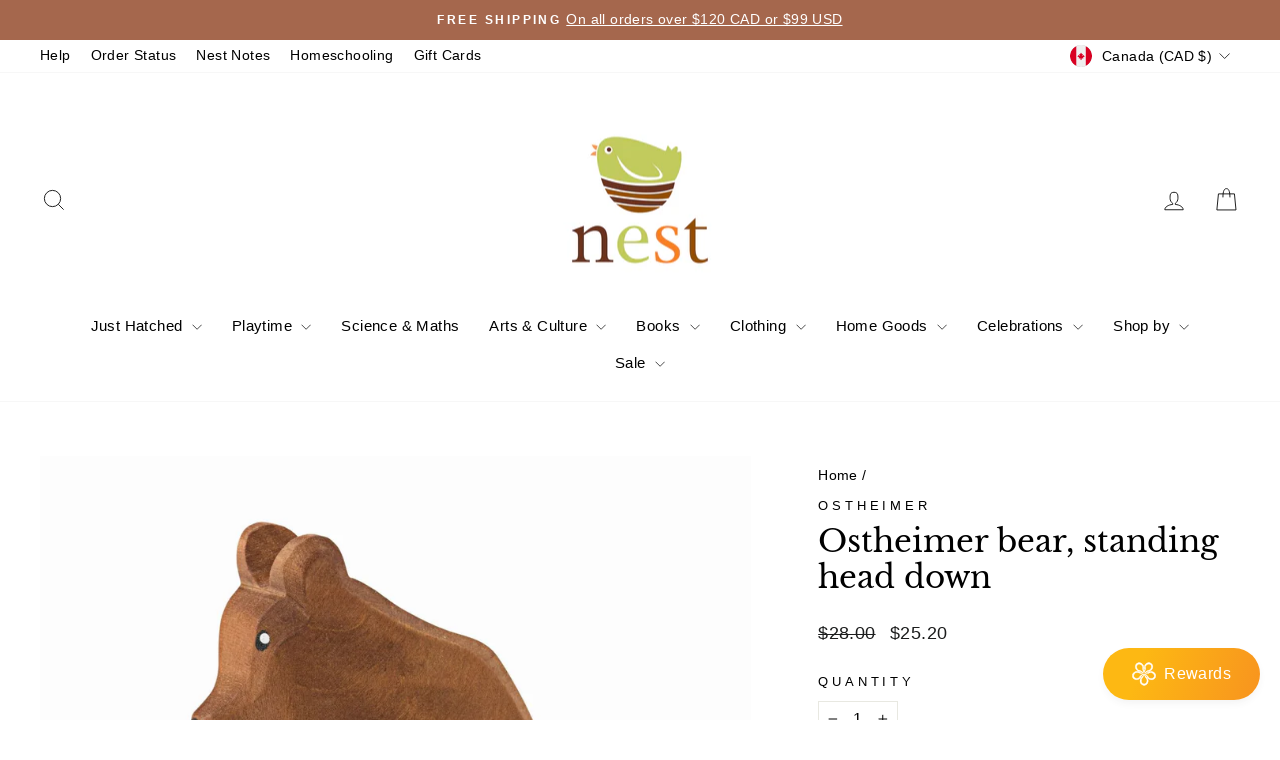

--- FILE ---
content_type: text/javascript; charset=utf-8
request_url: https://www.nest.ca/products/ostheimer-bear-standing-head-down.js
body_size: 905
content:
{"id":4661759279159,"title":"Ostheimer bear, standing head down","handle":"ostheimer-bear-standing-head-down","description":"\u003cp\u003eA gentle slope in the shoulders and humble, relaxed paws, this big bear feels chunky and smooth in the hand.\u003c\/p\u003e\u003cp\u003eOstheimer bears are curious or relaxed, busy or resting, whatever one imagines them to be! They have a character that comes out in their shape and detail that lends them to acting out many fairy tales, or to just being the beautiful and majestic beasts of the forest that they are.\u003c\/p\u003e\u003cp\u003eFor the story of Goldilocks, may we suggest:\u003c\/p\u003e\u003cp style=\"padding-left: 30px;\"\u003ePapa Bear: Ostheimer (adult) bear, head up, or (adult) bear, head down\u003c\/p\u003e\u003cp style=\"padding-left: 30px;\"\u003eMama Bear: Ostheimer bear\u003c\/p\u003e\u003cp style=\"padding-left: 30px;\"\u003eBaby Bear: Ostheimer bear, small sitting or small bear, standing.\u003c\/p\u003e\u003cp\u003eGoldilocks: \u003ca title=\"Ostheimer Gretel\" href=\"http:\/\/www.nest.ca\/products\/ostheimer-gretel.html\"\u003eOstheimer Gretel\u003c\/a\u003e\u003c\/p\u003e","published_at":"2024-11-01T20:00:14-04:00","created_at":"2021-01-09T02:32:48-05:00","vendor":"Ostheimer","type":"Action \u0026 Toy Figures","tags":["fairy tale","forest \u0026 meadow","made in Germany","Ostheimer","vegan"],"price":2520,"price_min":2520,"price_max":2520,"available":true,"price_varies":false,"compare_at_price":2800,"compare_at_price_min":2800,"compare_at_price_max":2800,"compare_at_price_varies":false,"variants":[{"id":32455955611703,"title":"Default Title","option1":"Default Title","option2":null,"option3":null,"sku":"OH 22006","requires_shipping":true,"taxable":true,"featured_image":null,"available":true,"name":"Ostheimer bear, standing head down","public_title":null,"options":["Default Title"],"price":2520,"weight":128,"compare_at_price":2800,"inventory_quantity":5,"inventory_management":"shopify","inventory_policy":"deny","barcode":"4035198220066","requires_selling_plan":false,"selling_plan_allocations":[]}],"images":["\/\/cdn.shopify.com\/s\/files\/1\/0565\/7597\/files\/22006_20Baer_20gross_20stehend_20Kopf_20tief_1920x1920_58e4a15d-a179-4c55-be6a-159853b55d07.jpg?v=1707001145","\/\/cdn.shopify.com\/s\/files\/1\/0565\/7597\/products\/Photo_202019-09-07_203_2023_2013_20AM_22ae0eef-362b-48df-ac4a-84ff7a274e40.jpg?v=1707001145","\/\/cdn.shopify.com\/s\/files\/1\/0565\/7597\/products\/22006-baer-gross-stehend-kopf-tief_648ac6a2-b428-4ecc-8b41-2574e540f36f.jpg?v=1707001141"],"featured_image":"\/\/cdn.shopify.com\/s\/files\/1\/0565\/7597\/files\/22006_20Baer_20gross_20stehend_20Kopf_20tief_1920x1920_58e4a15d-a179-4c55-be6a-159853b55d07.jpg?v=1707001145","options":[{"name":"Title","position":1,"values":["Default Title"]}],"url":"\/products\/ostheimer-bear-standing-head-down","media":[{"alt":null,"id":23350702800951,"position":1,"preview_image":{"aspect_ratio":0.844,"height":1920,"width":1621,"src":"https:\/\/cdn.shopify.com\/s\/files\/1\/0565\/7597\/files\/22006_20Baer_20gross_20stehend_20Kopf_20tief_1920x1920_58e4a15d-a179-4c55-be6a-159853b55d07.jpg?v=1707001145"},"aspect_ratio":0.844,"height":1920,"media_type":"image","src":"https:\/\/cdn.shopify.com\/s\/files\/1\/0565\/7597\/files\/22006_20Baer_20gross_20stehend_20Kopf_20tief_1920x1920_58e4a15d-a179-4c55-be6a-159853b55d07.jpg?v=1707001145","width":1621},{"alt":"Photo_202019-09-07_203_2023_2013_20AM_a1c568a1-d541-4d51-ab68-7f1121f007ad.jpg","id":21364337410103,"position":2,"preview_image":{"aspect_ratio":1.002,"height":1597,"width":1600,"src":"https:\/\/cdn.shopify.com\/s\/files\/1\/0565\/7597\/products\/Photo_202019-09-07_203_2023_2013_20AM_22ae0eef-362b-48df-ac4a-84ff7a274e40.jpg?v=1707001145"},"aspect_ratio":1.002,"height":1597,"media_type":"image","src":"https:\/\/cdn.shopify.com\/s\/files\/1\/0565\/7597\/products\/Photo_202019-09-07_203_2023_2013_20AM_22ae0eef-362b-48df-ac4a-84ff7a274e40.jpg?v=1707001145","width":1600},{"alt":"22006-baer-gross-stehend-kopf-tief.jpg","id":21364337442871,"position":3,"preview_image":{"aspect_ratio":1.0,"height":800,"width":800,"src":"https:\/\/cdn.shopify.com\/s\/files\/1\/0565\/7597\/products\/22006-baer-gross-stehend-kopf-tief_648ac6a2-b428-4ecc-8b41-2574e540f36f.jpg?v=1707001141"},"aspect_ratio":1.0,"height":800,"media_type":"image","src":"https:\/\/cdn.shopify.com\/s\/files\/1\/0565\/7597\/products\/22006-baer-gross-stehend-kopf-tief_648ac6a2-b428-4ecc-8b41-2574e540f36f.jpg?v=1707001141","width":800}],"requires_selling_plan":false,"selling_plan_groups":[]}